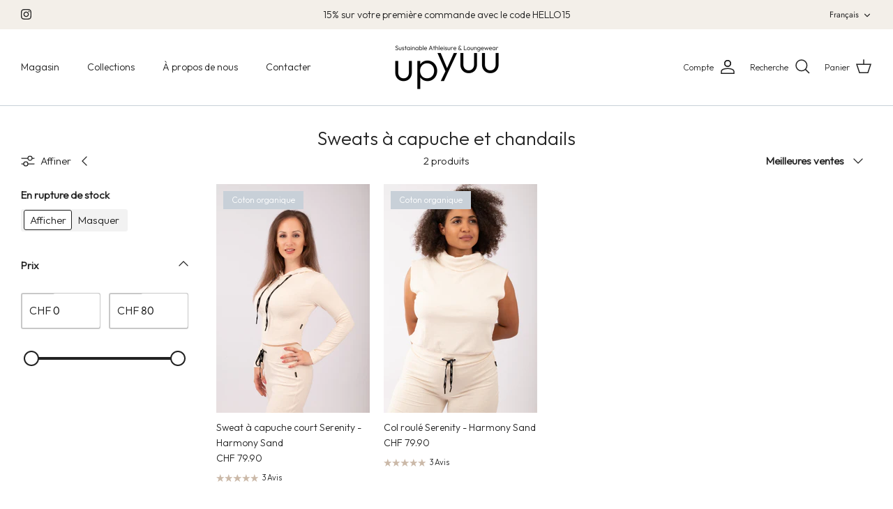

--- FILE ---
content_type: text/css
request_url: https://www.upyuu.com/cdn/shop/t/71/assets/swatches.css?v=16740307406891670561696307438
body_size: -519
content:
[data-swatch="schwarz"] { --swatch-background-color:#000000}[data-swatch="weiss"] { --swatch-background-color:#FFFFFF}[data-swatch="braun"] { --swatch-background-color:#533528}[data-swatch="classic black"] { --swatch-background-color:#000000}[data-swatch="stone grey"] { --swatch-background-color:#584D4D}[data-swatch="denim blue"] { --swatch-background-color:#626679}[data-swatch="coffee"] { --swatch-background-color:#A67760}[data-swatch="macchiato"] { --swatch-background-color:#CCAE97}[data-swatch="crema"] { --swatch-background-color:#F4EFE9}[data-swatch="crema black"] { --swatch-background-image: url(//www.upyuu.com/cdn/shop/files/Crema_Black_128x128_crop_center.jpg?v=7091782330283590920) }[data-swatch="crema blue"] { --swatch-background-image: url(//www.upyuu.com/cdn/shop/files/Crema_Blue_128x128_crop_center.jpg?v=7244836591689309867) }[data-swatch="crema coffee"] { --swatch-background-image: url(//www.upyuu.com/cdn/shop/files/Crema_Coffee_128x128_crop_center.jpg?v=1569504905511642757) }[data-swatch="white"] { --swatch-background-color:#FFFFFF}[data-swatch="sage"] { --swatch-background-color: #D1CDBD}[data-swatch="soft rose"] { --swatch-background-color: #F7E9E7}[data-swatch="cloud"] { --swatch-background-color: #F1F0F6}[data-swatch="dusty rose"] { --swatch-background-color: #E2B4B5}
